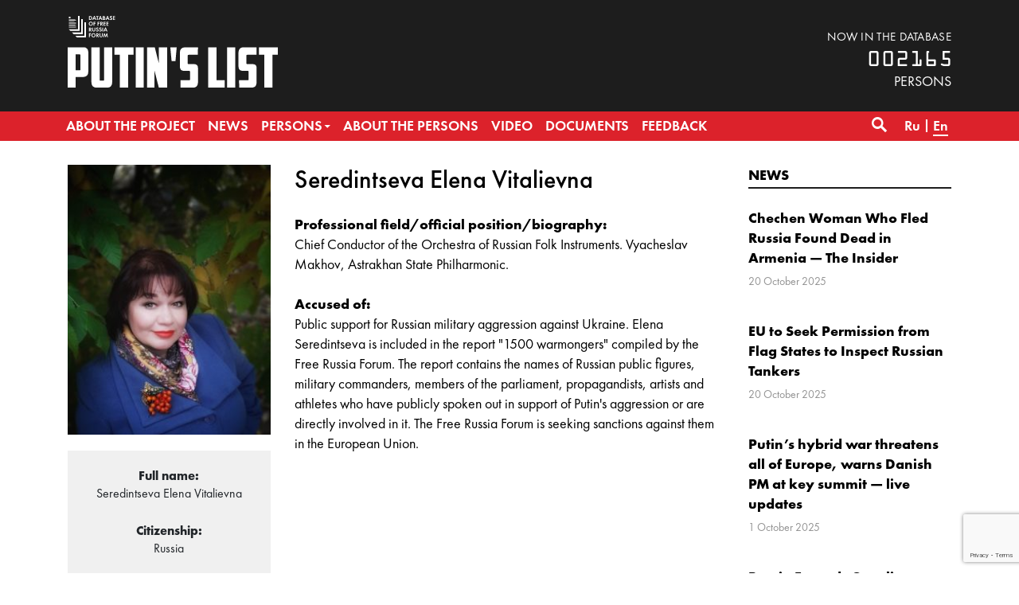

--- FILE ---
content_type: text/html; charset=utf-8
request_url: https://www.google.com/recaptcha/api2/anchor?ar=1&k=6LcjVpkUAAAAABY9DjwM6LzLVyoX_lbRBW0CP5LZ&co=aHR0cHM6Ly93d3cuc3Bpc29rLXB1dGluYS5vcmc6NDQz&hl=en&v=PoyoqOPhxBO7pBk68S4YbpHZ&size=invisible&anchor-ms=20000&execute-ms=30000&cb=me4z7x6nh6wt
body_size: 48864
content:
<!DOCTYPE HTML><html dir="ltr" lang="en"><head><meta http-equiv="Content-Type" content="text/html; charset=UTF-8">
<meta http-equiv="X-UA-Compatible" content="IE=edge">
<title>reCAPTCHA</title>
<style type="text/css">
/* cyrillic-ext */
@font-face {
  font-family: 'Roboto';
  font-style: normal;
  font-weight: 400;
  font-stretch: 100%;
  src: url(//fonts.gstatic.com/s/roboto/v48/KFO7CnqEu92Fr1ME7kSn66aGLdTylUAMa3GUBHMdazTgWw.woff2) format('woff2');
  unicode-range: U+0460-052F, U+1C80-1C8A, U+20B4, U+2DE0-2DFF, U+A640-A69F, U+FE2E-FE2F;
}
/* cyrillic */
@font-face {
  font-family: 'Roboto';
  font-style: normal;
  font-weight: 400;
  font-stretch: 100%;
  src: url(//fonts.gstatic.com/s/roboto/v48/KFO7CnqEu92Fr1ME7kSn66aGLdTylUAMa3iUBHMdazTgWw.woff2) format('woff2');
  unicode-range: U+0301, U+0400-045F, U+0490-0491, U+04B0-04B1, U+2116;
}
/* greek-ext */
@font-face {
  font-family: 'Roboto';
  font-style: normal;
  font-weight: 400;
  font-stretch: 100%;
  src: url(//fonts.gstatic.com/s/roboto/v48/KFO7CnqEu92Fr1ME7kSn66aGLdTylUAMa3CUBHMdazTgWw.woff2) format('woff2');
  unicode-range: U+1F00-1FFF;
}
/* greek */
@font-face {
  font-family: 'Roboto';
  font-style: normal;
  font-weight: 400;
  font-stretch: 100%;
  src: url(//fonts.gstatic.com/s/roboto/v48/KFO7CnqEu92Fr1ME7kSn66aGLdTylUAMa3-UBHMdazTgWw.woff2) format('woff2');
  unicode-range: U+0370-0377, U+037A-037F, U+0384-038A, U+038C, U+038E-03A1, U+03A3-03FF;
}
/* math */
@font-face {
  font-family: 'Roboto';
  font-style: normal;
  font-weight: 400;
  font-stretch: 100%;
  src: url(//fonts.gstatic.com/s/roboto/v48/KFO7CnqEu92Fr1ME7kSn66aGLdTylUAMawCUBHMdazTgWw.woff2) format('woff2');
  unicode-range: U+0302-0303, U+0305, U+0307-0308, U+0310, U+0312, U+0315, U+031A, U+0326-0327, U+032C, U+032F-0330, U+0332-0333, U+0338, U+033A, U+0346, U+034D, U+0391-03A1, U+03A3-03A9, U+03B1-03C9, U+03D1, U+03D5-03D6, U+03F0-03F1, U+03F4-03F5, U+2016-2017, U+2034-2038, U+203C, U+2040, U+2043, U+2047, U+2050, U+2057, U+205F, U+2070-2071, U+2074-208E, U+2090-209C, U+20D0-20DC, U+20E1, U+20E5-20EF, U+2100-2112, U+2114-2115, U+2117-2121, U+2123-214F, U+2190, U+2192, U+2194-21AE, U+21B0-21E5, U+21F1-21F2, U+21F4-2211, U+2213-2214, U+2216-22FF, U+2308-230B, U+2310, U+2319, U+231C-2321, U+2336-237A, U+237C, U+2395, U+239B-23B7, U+23D0, U+23DC-23E1, U+2474-2475, U+25AF, U+25B3, U+25B7, U+25BD, U+25C1, U+25CA, U+25CC, U+25FB, U+266D-266F, U+27C0-27FF, U+2900-2AFF, U+2B0E-2B11, U+2B30-2B4C, U+2BFE, U+3030, U+FF5B, U+FF5D, U+1D400-1D7FF, U+1EE00-1EEFF;
}
/* symbols */
@font-face {
  font-family: 'Roboto';
  font-style: normal;
  font-weight: 400;
  font-stretch: 100%;
  src: url(//fonts.gstatic.com/s/roboto/v48/KFO7CnqEu92Fr1ME7kSn66aGLdTylUAMaxKUBHMdazTgWw.woff2) format('woff2');
  unicode-range: U+0001-000C, U+000E-001F, U+007F-009F, U+20DD-20E0, U+20E2-20E4, U+2150-218F, U+2190, U+2192, U+2194-2199, U+21AF, U+21E6-21F0, U+21F3, U+2218-2219, U+2299, U+22C4-22C6, U+2300-243F, U+2440-244A, U+2460-24FF, U+25A0-27BF, U+2800-28FF, U+2921-2922, U+2981, U+29BF, U+29EB, U+2B00-2BFF, U+4DC0-4DFF, U+FFF9-FFFB, U+10140-1018E, U+10190-1019C, U+101A0, U+101D0-101FD, U+102E0-102FB, U+10E60-10E7E, U+1D2C0-1D2D3, U+1D2E0-1D37F, U+1F000-1F0FF, U+1F100-1F1AD, U+1F1E6-1F1FF, U+1F30D-1F30F, U+1F315, U+1F31C, U+1F31E, U+1F320-1F32C, U+1F336, U+1F378, U+1F37D, U+1F382, U+1F393-1F39F, U+1F3A7-1F3A8, U+1F3AC-1F3AF, U+1F3C2, U+1F3C4-1F3C6, U+1F3CA-1F3CE, U+1F3D4-1F3E0, U+1F3ED, U+1F3F1-1F3F3, U+1F3F5-1F3F7, U+1F408, U+1F415, U+1F41F, U+1F426, U+1F43F, U+1F441-1F442, U+1F444, U+1F446-1F449, U+1F44C-1F44E, U+1F453, U+1F46A, U+1F47D, U+1F4A3, U+1F4B0, U+1F4B3, U+1F4B9, U+1F4BB, U+1F4BF, U+1F4C8-1F4CB, U+1F4D6, U+1F4DA, U+1F4DF, U+1F4E3-1F4E6, U+1F4EA-1F4ED, U+1F4F7, U+1F4F9-1F4FB, U+1F4FD-1F4FE, U+1F503, U+1F507-1F50B, U+1F50D, U+1F512-1F513, U+1F53E-1F54A, U+1F54F-1F5FA, U+1F610, U+1F650-1F67F, U+1F687, U+1F68D, U+1F691, U+1F694, U+1F698, U+1F6AD, U+1F6B2, U+1F6B9-1F6BA, U+1F6BC, U+1F6C6-1F6CF, U+1F6D3-1F6D7, U+1F6E0-1F6EA, U+1F6F0-1F6F3, U+1F6F7-1F6FC, U+1F700-1F7FF, U+1F800-1F80B, U+1F810-1F847, U+1F850-1F859, U+1F860-1F887, U+1F890-1F8AD, U+1F8B0-1F8BB, U+1F8C0-1F8C1, U+1F900-1F90B, U+1F93B, U+1F946, U+1F984, U+1F996, U+1F9E9, U+1FA00-1FA6F, U+1FA70-1FA7C, U+1FA80-1FA89, U+1FA8F-1FAC6, U+1FACE-1FADC, U+1FADF-1FAE9, U+1FAF0-1FAF8, U+1FB00-1FBFF;
}
/* vietnamese */
@font-face {
  font-family: 'Roboto';
  font-style: normal;
  font-weight: 400;
  font-stretch: 100%;
  src: url(//fonts.gstatic.com/s/roboto/v48/KFO7CnqEu92Fr1ME7kSn66aGLdTylUAMa3OUBHMdazTgWw.woff2) format('woff2');
  unicode-range: U+0102-0103, U+0110-0111, U+0128-0129, U+0168-0169, U+01A0-01A1, U+01AF-01B0, U+0300-0301, U+0303-0304, U+0308-0309, U+0323, U+0329, U+1EA0-1EF9, U+20AB;
}
/* latin-ext */
@font-face {
  font-family: 'Roboto';
  font-style: normal;
  font-weight: 400;
  font-stretch: 100%;
  src: url(//fonts.gstatic.com/s/roboto/v48/KFO7CnqEu92Fr1ME7kSn66aGLdTylUAMa3KUBHMdazTgWw.woff2) format('woff2');
  unicode-range: U+0100-02BA, U+02BD-02C5, U+02C7-02CC, U+02CE-02D7, U+02DD-02FF, U+0304, U+0308, U+0329, U+1D00-1DBF, U+1E00-1E9F, U+1EF2-1EFF, U+2020, U+20A0-20AB, U+20AD-20C0, U+2113, U+2C60-2C7F, U+A720-A7FF;
}
/* latin */
@font-face {
  font-family: 'Roboto';
  font-style: normal;
  font-weight: 400;
  font-stretch: 100%;
  src: url(//fonts.gstatic.com/s/roboto/v48/KFO7CnqEu92Fr1ME7kSn66aGLdTylUAMa3yUBHMdazQ.woff2) format('woff2');
  unicode-range: U+0000-00FF, U+0131, U+0152-0153, U+02BB-02BC, U+02C6, U+02DA, U+02DC, U+0304, U+0308, U+0329, U+2000-206F, U+20AC, U+2122, U+2191, U+2193, U+2212, U+2215, U+FEFF, U+FFFD;
}
/* cyrillic-ext */
@font-face {
  font-family: 'Roboto';
  font-style: normal;
  font-weight: 500;
  font-stretch: 100%;
  src: url(//fonts.gstatic.com/s/roboto/v48/KFO7CnqEu92Fr1ME7kSn66aGLdTylUAMa3GUBHMdazTgWw.woff2) format('woff2');
  unicode-range: U+0460-052F, U+1C80-1C8A, U+20B4, U+2DE0-2DFF, U+A640-A69F, U+FE2E-FE2F;
}
/* cyrillic */
@font-face {
  font-family: 'Roboto';
  font-style: normal;
  font-weight: 500;
  font-stretch: 100%;
  src: url(//fonts.gstatic.com/s/roboto/v48/KFO7CnqEu92Fr1ME7kSn66aGLdTylUAMa3iUBHMdazTgWw.woff2) format('woff2');
  unicode-range: U+0301, U+0400-045F, U+0490-0491, U+04B0-04B1, U+2116;
}
/* greek-ext */
@font-face {
  font-family: 'Roboto';
  font-style: normal;
  font-weight: 500;
  font-stretch: 100%;
  src: url(//fonts.gstatic.com/s/roboto/v48/KFO7CnqEu92Fr1ME7kSn66aGLdTylUAMa3CUBHMdazTgWw.woff2) format('woff2');
  unicode-range: U+1F00-1FFF;
}
/* greek */
@font-face {
  font-family: 'Roboto';
  font-style: normal;
  font-weight: 500;
  font-stretch: 100%;
  src: url(//fonts.gstatic.com/s/roboto/v48/KFO7CnqEu92Fr1ME7kSn66aGLdTylUAMa3-UBHMdazTgWw.woff2) format('woff2');
  unicode-range: U+0370-0377, U+037A-037F, U+0384-038A, U+038C, U+038E-03A1, U+03A3-03FF;
}
/* math */
@font-face {
  font-family: 'Roboto';
  font-style: normal;
  font-weight: 500;
  font-stretch: 100%;
  src: url(//fonts.gstatic.com/s/roboto/v48/KFO7CnqEu92Fr1ME7kSn66aGLdTylUAMawCUBHMdazTgWw.woff2) format('woff2');
  unicode-range: U+0302-0303, U+0305, U+0307-0308, U+0310, U+0312, U+0315, U+031A, U+0326-0327, U+032C, U+032F-0330, U+0332-0333, U+0338, U+033A, U+0346, U+034D, U+0391-03A1, U+03A3-03A9, U+03B1-03C9, U+03D1, U+03D5-03D6, U+03F0-03F1, U+03F4-03F5, U+2016-2017, U+2034-2038, U+203C, U+2040, U+2043, U+2047, U+2050, U+2057, U+205F, U+2070-2071, U+2074-208E, U+2090-209C, U+20D0-20DC, U+20E1, U+20E5-20EF, U+2100-2112, U+2114-2115, U+2117-2121, U+2123-214F, U+2190, U+2192, U+2194-21AE, U+21B0-21E5, U+21F1-21F2, U+21F4-2211, U+2213-2214, U+2216-22FF, U+2308-230B, U+2310, U+2319, U+231C-2321, U+2336-237A, U+237C, U+2395, U+239B-23B7, U+23D0, U+23DC-23E1, U+2474-2475, U+25AF, U+25B3, U+25B7, U+25BD, U+25C1, U+25CA, U+25CC, U+25FB, U+266D-266F, U+27C0-27FF, U+2900-2AFF, U+2B0E-2B11, U+2B30-2B4C, U+2BFE, U+3030, U+FF5B, U+FF5D, U+1D400-1D7FF, U+1EE00-1EEFF;
}
/* symbols */
@font-face {
  font-family: 'Roboto';
  font-style: normal;
  font-weight: 500;
  font-stretch: 100%;
  src: url(//fonts.gstatic.com/s/roboto/v48/KFO7CnqEu92Fr1ME7kSn66aGLdTylUAMaxKUBHMdazTgWw.woff2) format('woff2');
  unicode-range: U+0001-000C, U+000E-001F, U+007F-009F, U+20DD-20E0, U+20E2-20E4, U+2150-218F, U+2190, U+2192, U+2194-2199, U+21AF, U+21E6-21F0, U+21F3, U+2218-2219, U+2299, U+22C4-22C6, U+2300-243F, U+2440-244A, U+2460-24FF, U+25A0-27BF, U+2800-28FF, U+2921-2922, U+2981, U+29BF, U+29EB, U+2B00-2BFF, U+4DC0-4DFF, U+FFF9-FFFB, U+10140-1018E, U+10190-1019C, U+101A0, U+101D0-101FD, U+102E0-102FB, U+10E60-10E7E, U+1D2C0-1D2D3, U+1D2E0-1D37F, U+1F000-1F0FF, U+1F100-1F1AD, U+1F1E6-1F1FF, U+1F30D-1F30F, U+1F315, U+1F31C, U+1F31E, U+1F320-1F32C, U+1F336, U+1F378, U+1F37D, U+1F382, U+1F393-1F39F, U+1F3A7-1F3A8, U+1F3AC-1F3AF, U+1F3C2, U+1F3C4-1F3C6, U+1F3CA-1F3CE, U+1F3D4-1F3E0, U+1F3ED, U+1F3F1-1F3F3, U+1F3F5-1F3F7, U+1F408, U+1F415, U+1F41F, U+1F426, U+1F43F, U+1F441-1F442, U+1F444, U+1F446-1F449, U+1F44C-1F44E, U+1F453, U+1F46A, U+1F47D, U+1F4A3, U+1F4B0, U+1F4B3, U+1F4B9, U+1F4BB, U+1F4BF, U+1F4C8-1F4CB, U+1F4D6, U+1F4DA, U+1F4DF, U+1F4E3-1F4E6, U+1F4EA-1F4ED, U+1F4F7, U+1F4F9-1F4FB, U+1F4FD-1F4FE, U+1F503, U+1F507-1F50B, U+1F50D, U+1F512-1F513, U+1F53E-1F54A, U+1F54F-1F5FA, U+1F610, U+1F650-1F67F, U+1F687, U+1F68D, U+1F691, U+1F694, U+1F698, U+1F6AD, U+1F6B2, U+1F6B9-1F6BA, U+1F6BC, U+1F6C6-1F6CF, U+1F6D3-1F6D7, U+1F6E0-1F6EA, U+1F6F0-1F6F3, U+1F6F7-1F6FC, U+1F700-1F7FF, U+1F800-1F80B, U+1F810-1F847, U+1F850-1F859, U+1F860-1F887, U+1F890-1F8AD, U+1F8B0-1F8BB, U+1F8C0-1F8C1, U+1F900-1F90B, U+1F93B, U+1F946, U+1F984, U+1F996, U+1F9E9, U+1FA00-1FA6F, U+1FA70-1FA7C, U+1FA80-1FA89, U+1FA8F-1FAC6, U+1FACE-1FADC, U+1FADF-1FAE9, U+1FAF0-1FAF8, U+1FB00-1FBFF;
}
/* vietnamese */
@font-face {
  font-family: 'Roboto';
  font-style: normal;
  font-weight: 500;
  font-stretch: 100%;
  src: url(//fonts.gstatic.com/s/roboto/v48/KFO7CnqEu92Fr1ME7kSn66aGLdTylUAMa3OUBHMdazTgWw.woff2) format('woff2');
  unicode-range: U+0102-0103, U+0110-0111, U+0128-0129, U+0168-0169, U+01A0-01A1, U+01AF-01B0, U+0300-0301, U+0303-0304, U+0308-0309, U+0323, U+0329, U+1EA0-1EF9, U+20AB;
}
/* latin-ext */
@font-face {
  font-family: 'Roboto';
  font-style: normal;
  font-weight: 500;
  font-stretch: 100%;
  src: url(//fonts.gstatic.com/s/roboto/v48/KFO7CnqEu92Fr1ME7kSn66aGLdTylUAMa3KUBHMdazTgWw.woff2) format('woff2');
  unicode-range: U+0100-02BA, U+02BD-02C5, U+02C7-02CC, U+02CE-02D7, U+02DD-02FF, U+0304, U+0308, U+0329, U+1D00-1DBF, U+1E00-1E9F, U+1EF2-1EFF, U+2020, U+20A0-20AB, U+20AD-20C0, U+2113, U+2C60-2C7F, U+A720-A7FF;
}
/* latin */
@font-face {
  font-family: 'Roboto';
  font-style: normal;
  font-weight: 500;
  font-stretch: 100%;
  src: url(//fonts.gstatic.com/s/roboto/v48/KFO7CnqEu92Fr1ME7kSn66aGLdTylUAMa3yUBHMdazQ.woff2) format('woff2');
  unicode-range: U+0000-00FF, U+0131, U+0152-0153, U+02BB-02BC, U+02C6, U+02DA, U+02DC, U+0304, U+0308, U+0329, U+2000-206F, U+20AC, U+2122, U+2191, U+2193, U+2212, U+2215, U+FEFF, U+FFFD;
}
/* cyrillic-ext */
@font-face {
  font-family: 'Roboto';
  font-style: normal;
  font-weight: 900;
  font-stretch: 100%;
  src: url(//fonts.gstatic.com/s/roboto/v48/KFO7CnqEu92Fr1ME7kSn66aGLdTylUAMa3GUBHMdazTgWw.woff2) format('woff2');
  unicode-range: U+0460-052F, U+1C80-1C8A, U+20B4, U+2DE0-2DFF, U+A640-A69F, U+FE2E-FE2F;
}
/* cyrillic */
@font-face {
  font-family: 'Roboto';
  font-style: normal;
  font-weight: 900;
  font-stretch: 100%;
  src: url(//fonts.gstatic.com/s/roboto/v48/KFO7CnqEu92Fr1ME7kSn66aGLdTylUAMa3iUBHMdazTgWw.woff2) format('woff2');
  unicode-range: U+0301, U+0400-045F, U+0490-0491, U+04B0-04B1, U+2116;
}
/* greek-ext */
@font-face {
  font-family: 'Roboto';
  font-style: normal;
  font-weight: 900;
  font-stretch: 100%;
  src: url(//fonts.gstatic.com/s/roboto/v48/KFO7CnqEu92Fr1ME7kSn66aGLdTylUAMa3CUBHMdazTgWw.woff2) format('woff2');
  unicode-range: U+1F00-1FFF;
}
/* greek */
@font-face {
  font-family: 'Roboto';
  font-style: normal;
  font-weight: 900;
  font-stretch: 100%;
  src: url(//fonts.gstatic.com/s/roboto/v48/KFO7CnqEu92Fr1ME7kSn66aGLdTylUAMa3-UBHMdazTgWw.woff2) format('woff2');
  unicode-range: U+0370-0377, U+037A-037F, U+0384-038A, U+038C, U+038E-03A1, U+03A3-03FF;
}
/* math */
@font-face {
  font-family: 'Roboto';
  font-style: normal;
  font-weight: 900;
  font-stretch: 100%;
  src: url(//fonts.gstatic.com/s/roboto/v48/KFO7CnqEu92Fr1ME7kSn66aGLdTylUAMawCUBHMdazTgWw.woff2) format('woff2');
  unicode-range: U+0302-0303, U+0305, U+0307-0308, U+0310, U+0312, U+0315, U+031A, U+0326-0327, U+032C, U+032F-0330, U+0332-0333, U+0338, U+033A, U+0346, U+034D, U+0391-03A1, U+03A3-03A9, U+03B1-03C9, U+03D1, U+03D5-03D6, U+03F0-03F1, U+03F4-03F5, U+2016-2017, U+2034-2038, U+203C, U+2040, U+2043, U+2047, U+2050, U+2057, U+205F, U+2070-2071, U+2074-208E, U+2090-209C, U+20D0-20DC, U+20E1, U+20E5-20EF, U+2100-2112, U+2114-2115, U+2117-2121, U+2123-214F, U+2190, U+2192, U+2194-21AE, U+21B0-21E5, U+21F1-21F2, U+21F4-2211, U+2213-2214, U+2216-22FF, U+2308-230B, U+2310, U+2319, U+231C-2321, U+2336-237A, U+237C, U+2395, U+239B-23B7, U+23D0, U+23DC-23E1, U+2474-2475, U+25AF, U+25B3, U+25B7, U+25BD, U+25C1, U+25CA, U+25CC, U+25FB, U+266D-266F, U+27C0-27FF, U+2900-2AFF, U+2B0E-2B11, U+2B30-2B4C, U+2BFE, U+3030, U+FF5B, U+FF5D, U+1D400-1D7FF, U+1EE00-1EEFF;
}
/* symbols */
@font-face {
  font-family: 'Roboto';
  font-style: normal;
  font-weight: 900;
  font-stretch: 100%;
  src: url(//fonts.gstatic.com/s/roboto/v48/KFO7CnqEu92Fr1ME7kSn66aGLdTylUAMaxKUBHMdazTgWw.woff2) format('woff2');
  unicode-range: U+0001-000C, U+000E-001F, U+007F-009F, U+20DD-20E0, U+20E2-20E4, U+2150-218F, U+2190, U+2192, U+2194-2199, U+21AF, U+21E6-21F0, U+21F3, U+2218-2219, U+2299, U+22C4-22C6, U+2300-243F, U+2440-244A, U+2460-24FF, U+25A0-27BF, U+2800-28FF, U+2921-2922, U+2981, U+29BF, U+29EB, U+2B00-2BFF, U+4DC0-4DFF, U+FFF9-FFFB, U+10140-1018E, U+10190-1019C, U+101A0, U+101D0-101FD, U+102E0-102FB, U+10E60-10E7E, U+1D2C0-1D2D3, U+1D2E0-1D37F, U+1F000-1F0FF, U+1F100-1F1AD, U+1F1E6-1F1FF, U+1F30D-1F30F, U+1F315, U+1F31C, U+1F31E, U+1F320-1F32C, U+1F336, U+1F378, U+1F37D, U+1F382, U+1F393-1F39F, U+1F3A7-1F3A8, U+1F3AC-1F3AF, U+1F3C2, U+1F3C4-1F3C6, U+1F3CA-1F3CE, U+1F3D4-1F3E0, U+1F3ED, U+1F3F1-1F3F3, U+1F3F5-1F3F7, U+1F408, U+1F415, U+1F41F, U+1F426, U+1F43F, U+1F441-1F442, U+1F444, U+1F446-1F449, U+1F44C-1F44E, U+1F453, U+1F46A, U+1F47D, U+1F4A3, U+1F4B0, U+1F4B3, U+1F4B9, U+1F4BB, U+1F4BF, U+1F4C8-1F4CB, U+1F4D6, U+1F4DA, U+1F4DF, U+1F4E3-1F4E6, U+1F4EA-1F4ED, U+1F4F7, U+1F4F9-1F4FB, U+1F4FD-1F4FE, U+1F503, U+1F507-1F50B, U+1F50D, U+1F512-1F513, U+1F53E-1F54A, U+1F54F-1F5FA, U+1F610, U+1F650-1F67F, U+1F687, U+1F68D, U+1F691, U+1F694, U+1F698, U+1F6AD, U+1F6B2, U+1F6B9-1F6BA, U+1F6BC, U+1F6C6-1F6CF, U+1F6D3-1F6D7, U+1F6E0-1F6EA, U+1F6F0-1F6F3, U+1F6F7-1F6FC, U+1F700-1F7FF, U+1F800-1F80B, U+1F810-1F847, U+1F850-1F859, U+1F860-1F887, U+1F890-1F8AD, U+1F8B0-1F8BB, U+1F8C0-1F8C1, U+1F900-1F90B, U+1F93B, U+1F946, U+1F984, U+1F996, U+1F9E9, U+1FA00-1FA6F, U+1FA70-1FA7C, U+1FA80-1FA89, U+1FA8F-1FAC6, U+1FACE-1FADC, U+1FADF-1FAE9, U+1FAF0-1FAF8, U+1FB00-1FBFF;
}
/* vietnamese */
@font-face {
  font-family: 'Roboto';
  font-style: normal;
  font-weight: 900;
  font-stretch: 100%;
  src: url(//fonts.gstatic.com/s/roboto/v48/KFO7CnqEu92Fr1ME7kSn66aGLdTylUAMa3OUBHMdazTgWw.woff2) format('woff2');
  unicode-range: U+0102-0103, U+0110-0111, U+0128-0129, U+0168-0169, U+01A0-01A1, U+01AF-01B0, U+0300-0301, U+0303-0304, U+0308-0309, U+0323, U+0329, U+1EA0-1EF9, U+20AB;
}
/* latin-ext */
@font-face {
  font-family: 'Roboto';
  font-style: normal;
  font-weight: 900;
  font-stretch: 100%;
  src: url(//fonts.gstatic.com/s/roboto/v48/KFO7CnqEu92Fr1ME7kSn66aGLdTylUAMa3KUBHMdazTgWw.woff2) format('woff2');
  unicode-range: U+0100-02BA, U+02BD-02C5, U+02C7-02CC, U+02CE-02D7, U+02DD-02FF, U+0304, U+0308, U+0329, U+1D00-1DBF, U+1E00-1E9F, U+1EF2-1EFF, U+2020, U+20A0-20AB, U+20AD-20C0, U+2113, U+2C60-2C7F, U+A720-A7FF;
}
/* latin */
@font-face {
  font-family: 'Roboto';
  font-style: normal;
  font-weight: 900;
  font-stretch: 100%;
  src: url(//fonts.gstatic.com/s/roboto/v48/KFO7CnqEu92Fr1ME7kSn66aGLdTylUAMa3yUBHMdazQ.woff2) format('woff2');
  unicode-range: U+0000-00FF, U+0131, U+0152-0153, U+02BB-02BC, U+02C6, U+02DA, U+02DC, U+0304, U+0308, U+0329, U+2000-206F, U+20AC, U+2122, U+2191, U+2193, U+2212, U+2215, U+FEFF, U+FFFD;
}

</style>
<link rel="stylesheet" type="text/css" href="https://www.gstatic.com/recaptcha/releases/PoyoqOPhxBO7pBk68S4YbpHZ/styles__ltr.css">
<script nonce="YDUoBNOfejBnP8YCbwWmnw" type="text/javascript">window['__recaptcha_api'] = 'https://www.google.com/recaptcha/api2/';</script>
<script type="text/javascript" src="https://www.gstatic.com/recaptcha/releases/PoyoqOPhxBO7pBk68S4YbpHZ/recaptcha__en.js" nonce="YDUoBNOfejBnP8YCbwWmnw">
      
    </script></head>
<body><div id="rc-anchor-alert" class="rc-anchor-alert"></div>
<input type="hidden" id="recaptcha-token" value="[base64]">
<script type="text/javascript" nonce="YDUoBNOfejBnP8YCbwWmnw">
      recaptcha.anchor.Main.init("[\x22ainput\x22,[\x22bgdata\x22,\x22\x22,\[base64]/[base64]/[base64]/bmV3IHJbeF0oY1swXSk6RT09Mj9uZXcgclt4XShjWzBdLGNbMV0pOkU9PTM/bmV3IHJbeF0oY1swXSxjWzFdLGNbMl0pOkU9PTQ/[base64]/[base64]/[base64]/[base64]/[base64]/[base64]/[base64]/[base64]\x22,\[base64]\\u003d\\u003d\x22,\[base64]/DmsK/J3LCl3/[base64]/DrcKew61QXCLDmsKJw6DDi8Oyw65MEnTCkRfCiMKQFiFAMsO3A8K0w4fCuMKsFnEjwp0Jw7HCvMOTe8K7XMK5wqIafBvDvW8/[base64]/CknzCosOMw4ZTw5PCvMK6wqvChMKWbH7DqcK6wqgZDsO9w5PDl0UTwoMYPh48wpxhw43DnMO7TxUmw4ZTw5zDncKUEMKQw4xyw74yHcKbwp4KwoXDghJMOBZWwp0nw5fDg8KTwrPCvVV2wrV5w6PDnFXDrsOjwpwAQsO3AybChk8jbH/DhsOWPsKhw4BLQmbCtRAKWMOiw7DCvMKLw5PCusKHwq3CjMOzNhzChsKNbcKywqTCmQZPPMOew5rCk8Kpwo/CokvCq8OBDCZaXMOYG8KCQD5iQcOiOg/Ch8KfEgQ9w7UfcnVowp/CicOzw4DDssOMfgtfwrIDwqYjw5TDrCp2wrUowoLCicOqbMKow5TCp3bCvcKPFDUwVsKxw4zCiV4QTzDDmmPDmA1gwpHDtsK7Yj7DkhYAPMKlwoPDtgvChcOkwrVowol+AlgENHh/w7rCuMOXwpRHNDvDijfDq8OEwrfDvCzDsMOZDQPDtsKdJ8Kde8KcworCnCDDr8K9w7rCtyvDq8O3wp/Ds8Oxw4xhw40sTMKqQgDCgMKYw4PClWrCg8O8w47Dogs3EsOEw5rDsifCp07CusK3UW/CtgDCqMOza1vCo3czcsKzwozDqyQRTyrCo8Oaw6A8eG8ewrzChAfDhkpaDVhEwpXCtBcGaFhvGibCmFh7w6zDrGLCr2jCgMO6wqjDmWsQwodmV8Oaw5PDk8K4wpfDqlgWw6RSworDi8KDKVgzwrzDhsOcwrvCtSnCoMO/BTdQwq9NfxIsw5TDgyc0w4xzw7o/cMKjW2E/wph6CcOjw4U/GsKOwrDDk8OiwqYswoXCt8OHTMKxw5XDuMOKOsOrX8K/[base64]/dMKlYhwqw70qwq9rw57Ckl8GNsKiw53Du8O6w5bCmMKWwoHDoCATwrnClsOEw7R+VsKWwotlw5rDt3rCg8KPwp/CqmE6w7JCwqfCjyvCnMKiwrpKacO+wpvDlsKndUXCqxhHw7DClHZcecOmwq4aWm3Cm8KGREbChcOhW8K5S8KVBMKsOinCg8K6wr3DjMK/[base64]/wp/[base64]/wrYxHMOOwoDDswc9w64KwrbCjMOOwo8hw4hMfmbClSwAw6VVwpzDr8OxK0jCrWsYGEfChMOtwpsqw5HCsFvDkcODw7TDnMKDL3hswqYZwqF9PcO8bcOtw4jCmsOAw6bCu8OowrlbQ2zCm2cXLWBcw5dHJsKZw7N9woVkwr7DlMKNR8OsAB3CuHTDvULCv8O/T2k4w6vCgMOteG3DuFc+wrXDqMKow6HDpH0QwrwgGFbDuMOCw4ZQw7xrwr5jwr/CiBTDocOTYCnDn20IATPDisOQw5LCh8KfYFpxw4LDtcO5wpZIw7Q1w7N3O2DDvmXCnMKswrfDjcKTw4h8wqvClUHDvFNcwqTCtcOWX2ddwoMGwqzCpTspfcOLS8OBdcOhTMOIwpHDpGbDkcOBw5fDn3YqF8KPJcOXG0DDiCFafsOUeMKlwrrCilwiWH/Dt8Kww7TDpcKUwr04HyrDvA7CqUEJGXxFw50LRcOzw7HCrMKiwqjDgcKRw7nCpMOrJsKWw78XKcO8ORcdQVjCjMOPw4YMw58CwqMNWcOuwoDDuw9CwrwGP2gHwpxWw6RrCMK7M8Ozw5/Dk8Kew4B1w7/DncOXwqTDusKEaWjDsV7DsD4YLT1WJm/Cg8OnRsKxfcKCAMOCMMO8XMOqb8OZw5TDmR0JYMKYKE1fw6XChTvCr8O5wq3CniLDuFEJwoYkw4jCmGkHwrnCnMOmw6rCsEPDn1zDjxDCoG4xw7fCpWofb8KjRTXClMOqAMKfw4jCpjQbBMKYZXDCuULClSkUw7dpw5rCly3DvEDDkUXDnVR7Z8K3McKnJsK/U2TCk8KqwoQYw6jCjsKAwrfCusKtwo7DncOIw6vDjcOTw7lOSg8qeWnCuMKzSWN6woljw4IowrzCgU7CrcOgInvCrRfCsk/CvmNkTgnDhRFNWDYYwqMJw5EQQHTDqcOLw6bDkMOlSglhw7dbfsKAw7gQwr9wasK/wpzCpjwiw49vw7TDpGxDw5Zwwq7DgS3CjGfClsO0wrvCrcOKLMKvwq/DmVkMwowUwo9NwrhUSMO7w5h3C1R5EgbDiFTCtMObw6XCjyrDgMKUPTnDusKlw5XCg8OIw5/CtcKewq8iw5xOwpZJRxh9w4ITwrQQwqzDnxXClyBKJQEswpLDuAIuwrTDqMOvwo/DiBskaMK/w6EUwrDCkcO0RsKHFiLCiwvCpkDCijk1w7pgwr/DkhhQY8K4Z8K1KcKow4oEEVhlCRrDq8OXS10/wqPDjkvDp0fCkcOXYsO2w7wywoxUwoskw7zCqiLCmlh/ZB5sGl/CnxrDnBrDpB9MJcOLwqRfw5nDkEDCpcK2wr7CqcKWRkjCvsKhwrs6wqbCpcKlwqtPX8KIUMOQworDo8Oqw5BNw5sZKsKTwoHCg8OAIMK2w7F3PsKbwohUYQnDsyzDhcOiQsOVSMO8wpzDlQQHcsO+f8O0wrlHwppewrFHw7xiLsO3WWLCgFduw4EfPkJ8Fl/Cp8KfwpsbMcOAw7/DrcOiw6FzYhFZH8OJw6pFw79bAAUEWU/[base64]/DvEZAK8K1w603w4cCwpHDsVY2GCXCl8KpfzMOw7/ChMOYwqPCun/DsMKmGEsvHFcAwogmwpbDpCLCnV9fwrJKcVjCgMKeQ8OvZcKCwpzDr8KWwozCvi3DmSQ1w4TDh8KSwqJXYcKWaEvCrMOaZ37DvnV+w7dVw7gGCxXDv1l6w7/[base64]/Dq8KLRsK8w45uwpjChVvCqsOLwrrCvj/CisKVwozDknHDsELDl8OVw4PDq8K/YcO8FMKLwqVREMKow54Rw7bCrMOhXcOxwq7CkQ9bwr7Dhy8hw79Twp7CjicNwo/[base64]/[base64]/aHvDjXhdJj9IcFVrw7HCjcObCMKCF8Ofw7TDjWvCrF/CjDBOwoVzw4zDjjwYP0s/W8OACkY9w5TDlwDCusKXw6kJwpXDnsK6wpfChcKdw7YjwqLDtFFWw4HCnMKlw6/CpsOrw6nDqWUowoByw6rDlcOLwo3DsnDCnMOCw5ZDFSYWH1nDpi90fA/CqhrDthAYWMKSwqvDmVXCjlwZE8Kfw58SCcKCGzfCrcKFwqV7HsOgIQjCisO6wqnCnMOrwo3CkwfCgVIaejkjw7bCscOKEMKMbRRdNcK4w4dTw4TClsOzwrfDrMOiwq3Dm8KKSn/CpUcNwplEw4PDhcKkfxjDpQVnwrMlw6LDqMOIw4jCqRklwoXCpUQ7woZSK1nDqMKPw73ClsOYKAhHWUBQwq/CjsOMIEHDoTMJw6zCv35Ew7LCqsOZYhXCjw3CpiDCswrClMO3Y8OKw6ddA8K5BcKow6wWesO/wqhgDMO/wrJ+cQ3ClcKUQcOxw5x0w41aDcKYwoHDpMO8wrXDncOmRjVcfHptwo8JW3XCmmBgw6jDjX0lUF/DnMKBPT8mIlXDs8OBwrU6w5jDs1TDv27DnXvCksKFaH18LggUcWhdNcKNw6ZWJiEiU8K/NMOVGMObw6w9RBJkTSdtwq/CgMOBBgITNgnDp8KGw448w7HDvihKw4ciR1cXXcKgw6QkcsKQfUlnwqLDpcK7wokLw4Qpw6I0GcK3w4nDhMOSL8KpOVBOw7/DuMO1w53DsRrDnxjDi8OdRMKJFi4Pw67CvcKDwpESP1dNwp3DmHnCgcO8cMKBwqlJRhPDtB3CuWRuw55CGgtrw497w5rDkMKqN0HCtWXCg8OAXT/CmwfDhcOKwq9fwq3DscOvb0zDklQRGjzDq8KjwpvDp8OIwpBVXsOMXcK/wrlYAS0tV8Ozwrk4w7BcPUlnJg42IMOgw5czIC0EaivClcO6L8K/woPDrmHCvcKaGWXDriDCpF0EacORwqVQw7zDpcOCw59sw4oPwrcABV9lHlQAKE/Ct8Kea8K3dnEgE8OUwqgjXcORw55/LcKgMSYMwqlmD8KWwpHCq8KscRFyw4ltw4fCqUjCmcOqwpM9GhzDoMKuw4nDtS1zLcONwq7DlW3DkMKAw5QBw5FTO07Cg8K6w5zDqSTCmMKAXsOAEQlswpHCqiM/QxcEwoBew6HDlMKJwo/Du8K5wrjDlFnDhsKjw5YCwp49w6t1QcKiw6/ChB/Cnh/CgEBIC8K8asKzDmZiw6A9K8Kfwq8YwppBRcKhw4Mfw6EGW8Ohw7l8AcOpTcOJw6MSw64ZK8KHwoNKagFVXn5fw6gJBBfCoHx1wqDCpG/DlcKFYjHCscKNwpLDuMOBwpwzwq4mJngSLDR7B8Ocw743Z3IXw6pUY8OzwpnDnsOrNwvDqcK2wqleNzvDrxYzwq4mwpMEacOEwqrCoA5OGcOcw4oxwqfDlD3Ci8ORDMK6G8OeGG/[base64]/CoMKWw482MMKzwpgUwq/CqzHCvgl5w6HCr8Ouwp8cw4wSKMOcw4gwExwURcKpZU/[base64]/w6fCmT/DqsKMwpfDmSHCqMOvejDCisK/T8KlwpHCqkZQT8KIBcOkU8KmOsOrw6LCnnvCtMKkfmISwpxRAMKKO04dLMKfBsOXw4zDpcKUw6HCncOKCcK7RxJ6w7bClMKKw7d9wpLDtm3CgsO+woTCp1HCtQfDqlMsw6zCskUow6DCrhDDq1lkwrDDmljDgsOPZUzCgsO5wqFodcK0PD41H8KFwrBiw4/[base64]/CpEHCu1LCrxLCrDpeLMKHwqDCgHYGwrNEw4TCqVhbJVgzACUrw5jDoSTDq8OJSxzCn8O/RxVawociwotWwqJhwpXDhkMZw7DDpgfCg8OZCG7CggERwr7CriYBKAfCgGQWM8OvRgPDg1oRw6LCqcKZw5wHNmvDjlJIDcKsS8Krw5TDgwnCo23DlsOoR8Kyw6PCm8OgwqVOGA/DrsO6ZcK4w6Z9KMOHw5kSwpvCgcKcHMKuw54Vw5NqfMObSULCrMO+wqNmw77CncK2w5vDt8O2FQvDpsKvET/CoHbCh0zClcKvw5MGYsOzdF9cNydLPWkdwoHCuWskw5/Dt0LDh8KswoZYw7LCvnc3CRjDoQUVMk7DmhA1w5FFKTPCosO1wp/DrTNyw649wqPChcK+wp3DtHnDqMOZw7kjwprCgsK+fsK9cTs2w6wJF8K8fcKfYCFbccKhwrHCpBbDhgpLw7dSC8Krw5HDm8OAw4xBRcKtw7nDm0DCjFhERkw3wr9gEE3ChMKnw4diGRp/L3ctwpBQw7YgA8KETTJ9wp47w6VwfQDDpsOzwrFQw4PDjG9HXcKhQVF4YsOIw5PDosO8CcOBHsK5Z8KRw69RMVhUw4hpA23CjzvCjcK4w7wXwoUowoMCGFDCosKvfFUkwrrDgMOBwqIKw4/CjcORwohLLhsiw5xEw77CkMK9bMOWwo5wbcOsw7tIIsONw7xENijClX3CuCzCusK2UMKzw5DDrS88w6snw5c8wr9Yw65mw5o9w6Ysw7bDrzbCtBTCohDCuHZQwrhFZ8KVw4FZOGMeGSYmwpZGw7YcwqHDjRtrRMKBWMKedcOiw6TDnlpBL8OUwqfCtMKWw5rCjcK/[base64]/DpiTCusOyM8KadsO0WMKmUsKmw4DDlMOnw7xrfX/CsQnCvcOldMKIw6LClMKCGkYBWsO9wqJgTQRAwqx4H1TCrMO5PcKPwqs/WcKCw54Aw7nDlcKWw6HDhMKXwpTCssKTVmzCpyE7wqzDvEbCr3vCpMOhJcOow60tEMKkwpQoUsO/w4kuTH42wotSwq3CnMO/w6PDvcOoHRo3b8KywrnCvV/DiMOeasKAw63DnsO1w7LDsC/DvMObwp9hDcOnAhojOcOnIXXDtwcgTMO8LsK7wpBDYsOhwr3Ct0QnCkRYw55vwpjCjsOyw47Cr8OlUDlJEcKswro0w5zCgx17JMKbwoXCtcOkQCJVCsO/wpxnw57CoMKtMx3CrlrCjsOjw5x4w6/CnMK3BcKMYhnDoMOiT1XCvcO2w6zCosKRwrEZw7nDg8KMF8KrYMKCMl/Dn8OTXMKLwrgkfDpsw7bDtcOIAkxmBsOXw74CwoLCr8OyAsOFw4E9w7E6ZFZrw5lIw79jIQ9Aw4s3wp/Cn8Kbw57CusOjDxrDu1jDr8OKwokmwohOwosSw5sSw7tKwrDCt8ObS8KLKcOIfXsBwqLCmsKbw6TCgsOPwrhgw6HCu8OlRxk0acKAO8OpNXEvwrTDnMO5BsOhVTI2w4/DuEPCvV4BBcKMXWpFwoLCksOYwr3CmhRdwqcrwp7DtmTCqynCgMOcwqDCrF5yZsKQw7vCnRbCoEFpw48+w6LDtMOuUDt0w6EGwqvCrcOVw55IfG/DgcOrOsOLE8KUNUgSZwgwNsKcwqg7BlDCu8KyXsKtXsKawoDCgsOvwoZ7H8KoK8KrYFxiJMO6VMKSSMO7w5s6EcO1wqHDksO6eFXDrl/Dq8KvD8KawpM8w57DlsO7w7/CpcKfI1rDjsOjLkvDnMKZw77Ci8KrQG3CpsKMccKiwq42wqTCm8OhfhvCvCVzasKBw57ClgHCuT4DZWDDnsOMblfChVDCjcOEMTIPPmPDniLCv8KMU0vDq3HDh8K0TcKfw7RIw7LCgcO8w59lw7rDgSJbwqzCnh/CshDDtcOtwpwCWHHDqsK/w6HCt0jDn8KPJMKAwo4WLsKbAUXCt8KZworDrUHDkxhSwp55CnQ8cFQWwoQew5XDqWNNBsK2w5ViQsK3w6/Cl8OFwrXDsx5+w7gqw6g+w75sSzzDiicSPcKOw4vDiBHDsQF5AmfDvcOgCMOmw43Dh1DChChKw6Q9woHCiXPDmCfCh8KcNsOGwow/[base64]/DvMK0w6zCtUzDssK8wot+w5c4eGwKwqY1C2VddsKpwp/Dh3XCpcOZA8KzwqgnwrPDuDZrw6jDjsORw4AbGsOWX8OwwqUyw47CksK3D8KgcS0mw590w4nClcK1Y8OBwr/[base64]/DkMKKa0R5wqc1w4otwr4Fw59nMMKKccKARMKCwoUewotkwoTDlDkpw5Fpw6jDqzjCkgdYCRlWwphxMMK9w6PDpsOKwrzCvcKjw5UiwpFnwpZxw4wxw5PCg0LCtMK4A8KcQldOW8KvwqRhbMKiDidEbsOqSB/ChzQuwrtMZMO+LELClXPCt8K0M8OKw43Dk0TDnwHDkF55GcOXw6rCp1wfbADCmMKJEMKIw7syw4Vhw7/CksKiO1Y8B0BaNsK4WMOzAMOKU8O5ThVEF3tIwoIHMcKmP8KVYMOEworChMOZwrsww7jCpQpjw64Ow7fCq8KYTsK1GmIWwqbCu0cgcx4fPDY9w5RwZcOow4/[base64]/Ci2PDiMKhwrLDt8OGw71RaG/DhDQkw63DtMKPPcOxw7TDsGHCsGQew74FwrNCVsOOwqTCtcOFTQlPJRnDgjZww63DvMK8w4hMaH7DkXgiw5kvWsOgwoXDhk4Qw6MtAsOnwro+wrcJfxhJwq8zIwYAEG3DkMOlw4dowo/CqEZ4KMKheMKUwpVgLDrCmRMsw7ghG8OSwrx5FUTDrsO9wocnQEo2w6jClA0oVHdDwoU5WMKnDsKKFm9YSMO4GiPDm3jDvzg2OStVSMOuw5nCk1V0w4h2G1UIwqZ6RG/CoQ3ClcOoRUNWRsOQDcOnwq14wrPDvcKMYW9Bw6zCkklWwqElOsOXVBw6LCo0WMKIw6fDvcOmworCuMOPw6V/[base64]/DiEcZw5sow6XDpsKUEXERM8KaLsK8U8Ogwp9kw5MVKTvDvEokTMKFw5suwpLDhwvCpSrDmRTCusOZwq/CvsOieT0cXcOqwr/DhcOHw5DCjcOqA37CvmTDhsOtWsK8w4dZwpnCvMOPw4R0w71RXgkWw5/[base64]/[base64]/DrcOewql7KHbCjMOKw7oAw4zDi8KNIiF+GMKkw5ssw6/Di8OiF8OXwqfCsMKPwpNkGFQ1woXCsyjDmcKrwqzCpsO4a8OAwrvDrSlsw5PDsEgCwr/DjlF0wrBewpvDvngowqoUw4LCi8OYTT/Dr2DCuizCqRg7w43Dkm/DggfDsVvCm8Kuw43Cr3o6aMOJwrvDgxBUworDvQDCggnCscKyTMKpSl3CtcKQw4TDgGHDrx0DwpJpwqjDq8OxJsKiRMOLV8OCwq5Sw5tswoU1woI+w57DtXvDm8KnwqfDgsKBwofDvcO4w61cPCXDjVFKw51EGsOjwrRed8O6QzxXwr8Swq9xw6PDpUfDhE/DpmLDp2c4eB1/F8OpeijCscOOwohFf8O+LMOMw77CkkTCl8O+b8Opw5E5w4Y8WSsLw4FHwo0LJMOrTsO3WEZHwprDucOKwqDCtcOSS8OUw4fDlMOCaMKYB1HDmBXDulPCjTfDvsOtworDo8O5w7DDgg1uPn8rR8Kxw6zClRpkwoROYgHDoTvDpsOlwrbCjgXDnQTCtsKMw5/DpcKBw4vDuxMnUMOGZcK4BRPDiB7Cv3nCl8OlHDzCsABUwpJlw5/CpcKSN1JFw7gHw6vCmWbDl1bDvkzDi8OmU1zCm24xCU4nw7ZGw7HCgsO1IgtYw5gwQX0MX3k9NTrDpsKCwpHDuUPDqkpvBRBCwojDnGrDqgnCncK6AnvDlsKCSyDCisK0HTIDMRZ3OXp/GUvDvj10wpBBwq0DA8OjQsK8woXDsA5sOMO4QWnCl8KMworChsOZwqfDs8OXw6PDly7Ds8KPNsK8wrRow43ChinDtG7DvHYuwoRQQ8OVH3DDpMKBw7lFQcKLRFnCmCEIw7/Cr8OqUsK1wo5MB8OkwqZ/QMOcw4cQIMKrHcOpSghswpbDog7Do8OgHsKyw6TCosOfw5tYw6HCsTXDnMOyw4bDhUHCp8Kvw7Bxw6DDm01Rw4xPEHHDi8KbwqbCgic5U8OfasKKBBl8EWLDjsKQw6HChcKpwp93wpXDh8O2QDxywoTChmHCpMKiwog7HcKCwo3DrcOBAR3DqMKjaSzCqQMLwp/Dphs0w4ltwr4Mw5J/w4LDjcO7RMK1w7UKMxgkVMKtw7JywrFNSx1hQz/DlErDtXRow4PCnDdTJiAPw4JSw4fDk8O3K8KVwozChsKWA8O1G8OPwr0iw67CqGNbw51fwpVPNsOAw4vCk8OheQbChsOKwpQCYcOTwrfDlcOCAcOzw7dWLwHCkF99w4fDkjHCjsOzZcO3Kxtpw6nCpAgVwpZLccKGMUvDmMKHw7wSwo3CscKBS8O8w7E/[base64]/[base64]/KEhuwoLCk8OwwrJqTMOYw57CjwtHR8Okw7gvK8OswrxVHcOcwpLCj2XCl8OJTMOZGWnDtTtLw63ColnDl2Msw6BkeQF1bjFRw4EUYxFsw53Dpg1QOcOLQcKgEA5zMhDDicKQwqMJwr3DhmY4wo/[base64]/PMOGXMKoKMKHwoY0wqbCkMKBDTHCn8KRwqVuwpMbw6/CiU4Nw6wpZQMSw6rCnUR2MmcewqDCg1UUbXjDs8OgeT3DhMO3woYrw5VLTsOefDwbVsO4AB1fw4plwoZ2w67DlsOPwqoCNmF6wrV7KcOqwrLChH9OUxtCw4gqB27CjMK2w5hdw7VQw5LDpsK8w4Zsw4hpwobCtcKbw7/CuRbDtcKLbHJgLhkywpNawqc1f8OBw6XCkX4KBE/DqMKhwpdTwoElb8Kyw4c8VljCpilkwqgswpbCrQ/DmRQ0w4fDumzCnDvCv8OFw6Q/PAwDw7JracKje8Obw77ChFzCnyHCnSnDi8O8w7zDt8KvUsOnIcOww6JJwrMWCHZPVsOlEsOYw4glckhEHlYiesKHHltZTSbDt8KMwokgwr8IIQjDpcOYXMOjF8K7w47DuMKWNAxFw67CqStdwpdNJ8KWTcKiwqPClX/CicOEXMKIwowdZy/Dv8OIw6Zaw5MwwrDCnMKRb8KsaCdzRcKkw7XCkMO6wqk6VsO9w6fDkcKPf0YDTcKLw6IBwoACM8OWw6Uow4ESccOgw5glwqNwFsOJwot1w5nDlAjDlEHCssKXw6NEwrLDiSLCiU1OScOpw6pAwpDDs8KRw7rCmnPDvsKQw69kdxDCnMOCw5/CpFPDjMKnwpzDhh7Cq8KBe8OnXFQdMWbDuxnCnMKac8KjGsKQY0xpRwdjw4NBw6jCksKMCcOFJsKsw4RbcQx7wo1cBRvClxUEYXDCtmbCk8O8woPDg8ODw7drM2DDlcKGw4/DvUcIw7ogNsKxwqTDjhnClXwSF8OdwqUpBnh3D8OQP8OGCDjCiFDCgj40wo/[base64]/DgwMqW8K0wqlKwqTCmlPCtsO1wp5ha8KGb2d3KQ0DwqTDocOzfcKSw4rDjhtqSnDCrUIswrRKw5vCpWBwUDlJwqPCkXgHMWRmFsOHRcKkw58Vw6vChSTDsnsWw7rCgzV0w4DDnUUyC8O7wodBw6bDhcOGw6TChsKsbsKpw6zCjntcw710w7Y/[base64]/[base64]/NMK/CnXDksKcWMKOwoTCoR3Cg8KJb8OtYTzCvxjDrcKvGQvDhA3DhcK7bcKiAWUnTkhpFSrCvcKRwopzw7deDVJjwr3CkMOJw5PDocK/w47CrAoTOsOpHRTDhARhw6PCgsKFbsOswqDDnyLDpMKjwo5EOcKVwqjDi8OnSyowNcKQw4fCnnMDb2Bnw4vDhsOPw71LeRXClMOsw7/DgMKxwoPCvB0+w6Rew4DDlTbDiMOGfSxpBmVGw4d6esOsw7crVC/DpsKOwobCjQ09W8OxPsKrw5Z5w4RDXMOMSmbDjnMic8OkwolYwpsEH2REwo5PZ1PCgm/DkcK+w6IQIsKnLhzDrcOdw4zCuVvCscObw7DCnMOca8OSIk/CqsKBw7jCrxccRGLDsXbDtgDDvsK4KW15Q8KcBcOWLkMtAjIxwqpLYSzCoGRuNHJNOcOgYCvCjMKcw4HDrysHIsO4ZQDCqTjDsMK/OWh1wpJJKn3Ck1gew7XCljTDssKAVQnCgcOvw6AyPMOfBMOEYkDCjGcAwp7DjxLCoMK7wq/Do8KqIEtDwrpPwrQTD8KGEcOewqnCrF1vw5bDhRVFw7TDt0rDv1kJw4EDU8KMe8K8wphjcw/DnG07dcKzK1LCrsKrw5xNwqBKw4wKwqfDssOKw5XCl1rDiGpaAsOcEEFPYH/DomFQw7zCswbCscOsMhonw7EkJFt+w6nCjMOvOUHCk1QcXMOCLcOdJsK/dcOgwrMowrvCsgUbP03DoHvCq1vDnn0VX8Kmw6EdCcOBGRsTwo3DosKFNXlwd8O/CMKnwo3CpA/[base64]/w6HDnF1GSMKfwoPCmX5Mw4XDm8ObCMOhUHHDuhzClnXDtcKpckDCosKsfcOew4MZVA0vNwTDosOGGj/[base64]/DiDpqQTx7HMOcwq0xHsKQwqDDm8KVwpfDjRl8wot7ekMtA8OJw7vDqFNoUMOjwpzCtEE7P0rCum0kasO4UsKIEjfCmcOFbcKCw48AwoLDqG7DqSp/[base64]/DjsOUw53DoQgcMBYJeFo5w61TwpV1w4QrH8O8HsOmX8KsUX4CND3Ck10bPsOIRQkiwqnCqhdmwoDDoWTCklrDs8K8wrnChMOLGsOVb8K9KG/[base64]/w7AABRHClQvCkcKgd8OUw4zDrH1+w4fDhBoswrLDj3jDoBEgdcOvwq4+w7JLw7fDocOuw5jCmV9lRwzDh8OMQ11mVMKHw6s7Kj/CqsODw6TCt0FLw6gpPWgcw5guw6LCvsOKwpM8wo7Cp8OHwpFzwqgaw4ZYC2/DhRcnECxewogPdmh8IMK/wr3DpihRblMbw7XDhMOFC0UtWnJewrfCj8KDwrLDtMOCwow5wqHDh8OXw4wLJMKowoPCucKDwqzCjQ0hw6jCtsOdZ8OpbcOHw7/Du8OjKMOxVDUvfjjDl0AHw6oswqvDqXPDhGjCvMO+w53DszXDgsO9QEHDmj1AwpYNHsOgAwfDjHLCq39JNsOqLBTCoDdAw77ChUM2w53CpCnDkQl0wp5xURg7wr1BwqJcbDHDrUdLUMOxw7Zawp/[base64]/DhMOIOcODacKrw58jKsOER8KVwqEywqTDnwh5wqMyHcOawq7DusOdRMOvfMOpYRbCqsK+bcOTw6Rnw75TP18/dsKJwo3CoETDhWLDiRXDr8O4wq0uwqtLwoLCj14kEVJ3w4dXVBDCnB0QYizCqzHCrkRlABgLCHbChcOae8OYZsOtwp7ClwDDrcOEFcOIw4QWJsKkGAzCpcK8EDhSFcKYUVDCvcO9AGHClcKkwqzDksKmJsO8b8OefwJVIC3CisKOYwfDncK6w5/CmcKrfQbCkloeVMKDYGfCqcO9wrELcMOAw757IMKBHsKBw6XDu8K8wozCncO/w4J1S8KGwqsnKCQ/wrnCucOaPzJydRJawr0PwrxPIcK2e8O8w7NCLcKGwoM9w6ArwpTCuj9bwqBVw5AeHncbw7DCl0RKF8O8w71Nwpg0w7pITMOkw5fDgMKfwoAXZcKvD1zDlDXDi8O4wp/DpHPDuFPDl8Khw4HCkw3DogvDpATDhMKFwqvCj8ObCMOQw4k9HsK9eMKUI8K5LsKQw6xLw5cTw43DosKMwrJZSsKgw5bDthhEQcKLw6g4wpYow51Aw71tTsKGE8O1AsOqChMjcSJ9YzjDlQTDnsKnF8ODwrFZYis/fcOKwpPDpzjDswlIIsKAw7jCn8O1w7TDmMKpDMO4w73DgyTCisOmwo/DhkISP8OYwqhfwp8xwolPwr8Owpp/w55BBUM+EcKkfMOBw6dAX8O6wrzDvsKYwrbDscKbAsOtLyDDlMKMeCJfK8OzczvDssO6VMOUBhx9CcOLIkILwr7CuT4nVsO9w70tw7nCvsK/[base64]/Cq8OBwrQ8w4jCkU/Cu8KRIzPClMOiQsOKKiTDijvDgXVdwo5Qw7hjw4PCvUbDmsKtWFnCrsKxB3TDoijDs24nw5XDolswwpo2w4LCnE0Yw4IhbMKLMsKNwpjDlCACw77CocOKfsO6wpdgw78hw5/CiSUKNUjCumLCu8Kuw6fCjgDDj3QyNhElDcKqwqhtwpnDgMKBwrXDuQnCnAgTwrUCd8Khw6XDt8Kow5zCiz40wocHGsKTwqvCusK9d2cfwoUKKcODJsK7w6k/Oz3Dmxwiw7bCk8OabnQSU2TCk8KTDcKPwojDlMKZJsKew5h2FMOGeRDDm0LDq8KJbMOXw4XCpcKewrYyZzQ+w710NzHDpMONw49dcwHDkh/CnMKjwqFVBWhBw6vDpiQKw5pjeiPCk8KWw4PCjkgSw6hJwrLDvy7CrCw9w6fDiWvCmsKowqMxYMKIwo/DvDTCgGfDgcKDwpQKUR4bw6UDwqcjQ8OrAcOOwqHCqgfCh1jCnMKGUTdvcsKpwq3CpcOjwqXDgMKhPDQFYQLDlwvCscK/[base64]/Dhwgnw74EWsOwdsKZw6/[base64]/[base64]/Di8KGeyE0LC88KwU0BcOlw47CmFQJW8O/w5dtG8KWYRHDscOdwoHCncOuwq1FHVl1JFwKexhCR8Omw6QABFnCpsOHT8OSw4wPOnXCjhHDkXvCocKywpLDu3ZlYnwsw7VFCw/DvQVBwocAXcKYw4XDgA7CmsKtw6p3wpzCjcK0UMKCP0/[base64]/DqmM1NyMcHcOGPDBec2HDscOjEz0rRXh2wobDvsOpwrjDu8OHIX1LE8OVwqR5woEXw6jCiMKHHwbCphRoe8KeRxTCtcObKxzDscOCfcKgw6NWwoTDhxzDgE3CuwLCjmPCs3TDu8O2FiAUw4FWw5IGEMK+UcKCNQV/PDTCpwHDjzHDoHDDp07DpsOywocVwpvChcK3D3jDmCfCtcKjLTfCtWnDtsKwwqoCGMKABkA6w5/CvmjDlxHDkMKtUcO8w63DmQ4ZTFPCgyPDo1bCgzQCWCvCmcKswqMBw4vDhMKXJxfCsxUPM2bDrsK+woXDjmLDp8ObWy/DvMOMJFBuw5FBw7bDjsOITEnCrMOpLQoBWcKsBgzDg0bDo8OrFnrChzIpBMKowqDChsKZUcOMw5zDqDdOwrlowqRpCQbCs8O9cMKyw64MY0MgL2g5ZsOZWxZtSnzDtwdTQQlzwprDrhzDiMKbw7rDpMOmw6gbCmTCgMK/w48zQWDDjcOFTEp/woIKJzlBEMKqworDl8K6woZ9w5oRRWbCtmZXXsKgwqlfacKCwqMawqJff8KIw6oDLh0cw5lsbMOnw6R6wp/[base64]/w4QeDm0EwqnCuwkMQyTDjzoXZzIyw7omw4XDm8KEw6sCQzUzagcgwqrCnkvCgFxpF8KRX3fDt8OVX1fDvELCssOFckUpJsKfw5bDgRltw5zCgcKObsOww4XDqMOHw4d2wqXDqcKkE2/[base64]/CpFYGw4oXw4nDocKQworDm8OZCBpxwqwCQMOLbHYRKwnDkEZ3YBRxwrkAOhpXUhNncwIVNA8VwqgHLQDDsMK8SMOSw6TDqRbDh8KiQcOpfWhzw47DkcKDHyMkwpYLQ8KHw4TCkBXCisKiTyjDksK/w7LDjsOCw4AiwrjCosOdF0wAw5vDkUjClhrChEEqUCY/[base64]/Di8Obw7NWwr8Lw6EKX3N8w5nDksKoJg7Dv8OadjbCiWbDlsOsNWA9woVUwqp/[base64]/WSBywohQHcKcZcKUBsO0wq3CpcKEw7zCgWzDhW1fwq4Nwq8/OhTChFTCiEE1HMOGw5MtHF/Cl8OSa8KUBMKBZcKaCsO7w6HDo2XCt0/DnnJsFcKESsOAK8Ocw6FtAzcxw6gbRS9RXcOROjUfAMK1fhADw5XDngsmNkxEI8OywoMsdXzCvcOLA8ObwqnDkUkJaMKRw7cFb8K/GkNNwrxqRjLDncO8d8O5w6PCk0jCvU4Bw6cudsKVwq7DmE9hQsKew5VsWMKXwolQw6LDisKzJgXClcK8aErDsCwIw4EwaMK1EsO9UcKFw5wow7TCmTZbwoEawpgBw5QLwrFYUMKsfwILwottw7t2JTfDkcOvw5jChlAzw7xBI8Ofw6nDi8OwVHd9wqvCoQDCjn/DnMOpdkMWwr/[base64]/CjXXDm8KRO8O9w7tYdcKBUMKfw7fCqsOlwrYzRsOJw6PDjXvCgMO/wr/[base64]/TMO8w5tgJ8Kfw5x3dm54ORzDtQE0QR1bw7h+SHo5aRBtOHU9w7wSw78QwoMwwq3CoToBw64Bw7N9TcOtwoMcNMK1GsOuw7RPw4B/ZFpNwolzBsOOwpl/[base64]/Cs3JmHRoFw7LDpcOfw7szZHooAQPDvAZHCMK1w5FhwofDjMKWwrTDgsKjwr9Aw5EdIsKmwoRDw4ZtG8OGwqrDnFHDhsOUw7jDqMOhLMOWLsOJwp4aO8KSYsKUSEHCscOhw7PDnCrDrcK1woEhw6bCu8KkwobCsVElwobDq8O8N8Oma8OgIcOrPcO/w6BZwp/CpMOjw4HCvMOYw77DgsOpWcKWw4s7w7Z7GcKJw7M8wq/[base64]/[base64]/[base64]/[base64]/CisOAwrzDjsOuwp0HOgnCilXCmsKbeVrCucO/w7vDrSPDrWDDhcKqwp9XPcOyTsOdw6jCmw7DgTdmwp3DvcKoSsO/w7DCpcOaw5xWBcOxw4rDksOnBcKOwqRpRMKPUAHDocKCw6PCviQ6w5nDr8KKQWfCrybDpMOGw5s3w58+M8Kewo5+UcObQjjCgcKKCw3DqEDDvyFZRsOIRlrDlxbCgzvCl1rCnX3DkFQ3HcOQacOBwpnCm8KJwoPDkVjDt0fCvhPCgcK/w55eAgPDkmHCoD/Cq8ORHsOuw4shwp4QX8KZLU5yw4NTQ2NRwqHCosOYBcOIKATDpE3Ch8KTwq7CmSBzw4TCrnTDvQMyGgrClHF5X0TDvsKzL8KGw4wqw5NAw7cdcm59EkTDksKbw73Cpj9Ew6rChmLDgBvDmcO/w58wJTImVsKgwpjDmcKlQcK3w5ZgwohVw5xPM8OzwrN9w6BAw5tcBcOWNypYWsKyw65xwrnCvcO+wqJzw7jDlgTCsQXCtsKVXyJfJ8K6XMKsYRALw5t2wo4Pw70xwrUmwr/[base64]/NMKewrRUw4xLc18McMKLw5HDtykWe8Kdw6vCsMKbwq7Diy8vwqzCmkhVw78Vw5xawqjDmcO0wrRxd8KUIWo/fTXCvydSw6NbCl9HwobCuMKSw5PCsFc/w4vDhcOkNSfCh8OWw7fDo8KjwofCn3XDhMK7f8OBNcKhwrHChsK/w57Cl8KBw4vCpMKKwpxJQjAbw4vDtEbCqGBna8KMYMKZwqbCkcKCw6MxwpjCpcKvw7IpajVgIS1iwr9yw6bDusOmYcKsOTfCncKHwrfDk8OFPsOde8OYPMKORcKgQCHDvAXCuS/Du0/CgMO7MxzDlHLDncK+wosCwrLDiwFSwqzDscO/ScK5YFNnekslw6whVMOHwo3Cl3sMdMKsw4Mmw7AtTmnCh00cUH4qQzPClGMUYjbDkHPDrmRlwpzDmHknwo7CgcKHbXwPwpPDuMK0w4Ntw6pkw7ZQYcO9wq7CiADDilfCjlRvw4zDj0HDp8KjwoIUwoUtasKMwrTDlsOnwqR1woMlw7/DhzPCtgBWFhHCvMKWw5nCtMK7JsOmw7LDsmPCmMOrbsKfAXIhw5HCoMONP1dyM8KfXxI9wrsmw7gAwrYUcsOYLUzCscKPw5c4bsO8Txl/[base64]/[base64]/[base64]/DsSgAwrwRf8KpwqTDnsKTwpIywrdYHXrCr1LDnz/Dq1nDghhXwpBUGjE2bXBcw6NIUMKMwrjCt0vCl8ORU3zDlhjDugvCnQ8LSRolcCsNwr58EcKcKcO/w6Z1LG7Ci8O5w4vDgV/[base64]/e3BtfjTCkMOxb8OPZ8K3O8O5w781w70KwpzCscKMw7cLEW/[base64]/DjXHCtVPCpzpxXcOMecOidsKUICEqHE1OwqJ1woHDpApyJMOhw6zDtcKywpFNUsOSb8OUw55Jw6BhPcODwozCnjjDgSPDtsOpUA3DqsK2LcKtw7HCo0YERGPDjhLDocO9wosjK8OmFsK6wqhMw5lQdk/ClMO+J8KxDQBYw5/Dr2tFwr5UY2HDhzh9w6FgwptGw4VPYmrCmzTChcO2w6XCnMOhw6XCoGDCp8OQwoplw7Naw403WcKBY8OSQcK+dT/CqMOJw4zDgyvDssK8wqIAw6/CqWzDq8K1wqHDr8OwwqHCgcOoesOKKsODW2EvwoAiw6pvFlnDjw/Co23CvcK6w6kIY8KtX3gpw5ISGcO0RVEPw4fCmsKiw5bCnsKXwoMgYcOnwrPDpQXDjcOcUsK0bCzDpsOXLDzDtsKfwroHwoPChMKMw4EXMGPCosKKEmI9w5LDg1ZKw6XDkwIFanEhwpUNwrFKSMOhPW/Ci3fDr8O+wovCjilIw7bDocKuw5nDuMO/[base64]/wqrCmBsdwr3DmsOaXX3DicOnw6nCr8KGXRQPwr/CtQ0NJFQKw5rDo8KKwobCqEhbL3bDuBDDi8KbIcK6EWYjw67DrcKjOMKxwpZlwqtow73Ckm/Cs2ACOQPDlMKaXcKcw7Mww4nDjVPDmh01w47CvmDClsO/CmUMOSJEMUbDrztSwqzDiXfDkcONw7DDtj3CnsOgaMKmwpnCmsOHHMOuKjHDlzk2d8OBH1nDpcOOb8KZG8KQw6LDn8KywpIywovDvRXCmSkrSntddXLDjEfDuMObWMOOwrzDlcKVwpPCscO7wq1eRlowHBQsRXxdOcOUwpDCpDnDg1Fiwrsx\x22],null,[\x22conf\x22,null,\x226LcjVpkUAAAAABY9DjwM6LzLVyoX_lbRBW0CP5LZ\x22,0,null,null,null,1,[21,125,63,73,95,87,41,43,42,83,102,105,109,121],[1017145,565],0,null,null,null,null,0,null,0,null,700,1,null,0,\[base64]/76lBhnEnQkZnOKMAhmv8xEZ\x22,0,0,null,null,1,null,0,0,null,null,null,0],\x22https://www.spisok-putina.org:443\x22,null,[3,1,1],null,null,null,1,3600,[\x22https://www.google.com/intl/en/policies/privacy/\x22,\x22https://www.google.com/intl/en/policies/terms/\x22],\x22bRkgGbJennSaeR7DoQacsbToeebEelfcVtp5scjqLVA\\u003d\x22,1,0,null,1,1768962574297,0,0,[60,191,30],null,[136,127,133],\x22RC-x0AcOIVHU7niJA\x22,null,null,null,null,null,\x220dAFcWeA6seioatKcKXl1LUtUbitQtpgs9VftJbNCsKl3jJsmTDk-_u6MatpTmzxUQEl1IhU2oEB2CqBJ36hG-On0h_3bJXMUOiQ\x22,1769045374328]");
    </script></body></html>